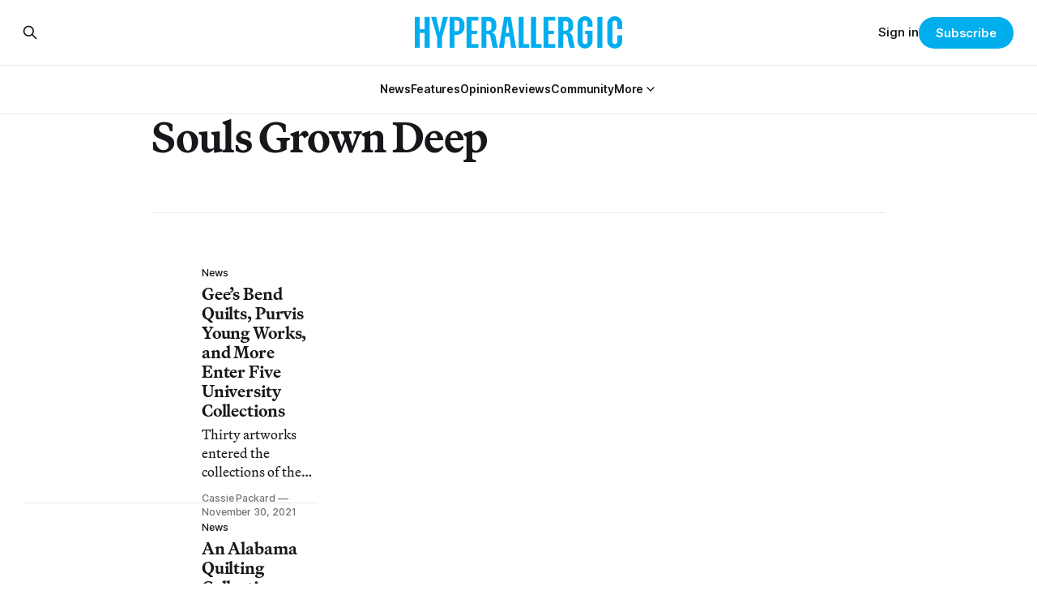

--- FILE ---
content_type: text/html; charset=utf-8
request_url: https://hyperallergic.com/tag/souls-grown-deep/
body_size: 8389
content:
<!DOCTYPE html>
<html lang="en">
<head>

    <title>Souls Grown Deep - Hyperallergic</title>
    <meta charset="utf-8">
    <meta name="viewport" content="width=device-width, initial-scale=1.0">
    
    <link rel="preload" as="style" href="https://hyperallergic.com/assets/built/screen.css?v=a4c626ea56">
	<link rel="preload" as="style" href="https://hyperallergic.com/assets/css/contextly.css?v=a4c626ea56">
	<link rel="preload" as="style" href="https://hyperallergic.com/assets/css/code-injection.css?v=a4c626ea56">
    <link rel="preload" as="script" href="https://hyperallergic.com/assets/built/source.js?v=a4c626ea56">
    
    <link rel="preload" as="font" type="font/woff2" href="https://hyperallergic.com/assets/fonts/inter-roman.woff2?v=a4c626ea56" crossorigin="anonymous">
<style>
    @font-face {
        font-family: "Inter";
        font-style: normal;
        font-weight: 100 900;
        font-display: optional;
        src: url(https://hyperallergic.com/assets/fonts/inter-roman.woff2?v=a4c626ea56) format("woff2");
        unicode-range: U+0000-00FF, U+0131, U+0152-0153, U+02BB-02BC, U+02C6, U+02DA, U+02DC, U+0304, U+0308, U+0329, U+2000-206F, U+2074, U+20AC, U+2122, U+2191, U+2193, U+2212, U+2215, U+FEFF, U+FFFD;
    }
</style>
    <link rel="preload" as="font" type="font/woff2" href="https://hyperallergic.com/assets/fonts/martina-plantijn-regular.woff2?v=a4c626ea56" crossorigin="anonymous">
<link rel="preload" as="font" type="font/woff2" href="https://hyperallergic.com/assets/fonts/martina-plantijn-italic.woff2?v=a4c626ea56" crossorigin="anonymous">
<link rel="preload" as="font" type="font/woff2" href="https://hyperallergic.com/assets/fonts/martina-plantijn-medium.woff2?v=a4c626ea56" crossorigin="anonymous">
<link rel="preload" as="font" type="font/woff2" href="https://hyperallergic.com/assets/fonts/martina-plantijn-medium-italic.woff2?v=a4c626ea56" crossorigin="anonymous">
<link rel="preload" as="font" type="font/woff2" href="https://hyperallergic.com/assets/fonts/martina-plantijn-bold.woff2?v=a4c626ea56" crossorigin="anonymous">
<link rel="preload" as="font" type="font/woff2" href="https://hyperallergic.com/assets/fonts/martina-plantijn-bold-italic.woff2?v=a4c626ea56" crossorigin="anonymous">
<style>
    @font-face {
        font-family: "Martina Plantijn";
        font-style: normal;
        font-weight: 400;
        font-display: optional;
        src: url(https://hyperallergic.com/assets/fonts/martina-plantijn-regular.woff2?v=a4c626ea56) format("woff2");
        unicode-range: U+0000-00FF, U+0131, U+0152-0153, U+02BB-02BC, U+02C6, U+02DA, U+02DC, U+0304, U+0308, U+0329, U+2000-206F, U+2074, U+20AC, U+2122, U+2191, U+2193, U+2212, U+2215, U+FEFF, U+FFFD;
    }

    @font-face {
        font-family: "Martina Plantijn";
        font-style: italic;
        font-weight: 400;
        font-display: optional;
        src: url(https://hyperallergic.com/assets/fonts/martina-plantijn-italic.woff2?v=a4c626ea56) format("woff2");
        unicode-range: U+0000-00FF, U+0131, U+0152-0153, U+02BB-02BC, U+02C6, U+02DA, U+02DC, U+0304, U+0308, U+0329, U+2000-206F, U+2074, U+20AC, U+2122, U+2191, U+2193, U+2212, U+2215, U+FEFF, U+FFFD;
    }
    
    @font-face {
        font-family: "Martina Plantijn";
        font-style: normal;
        font-weight: 500;
        font-display: optional;
        src: url(https://hyperallergic.com/assets/fonts/martina-plantijn-medium.woff2?v=a4c626ea56) format("woff2");
        unicode-range: U+0000-00FF, U+0131, U+0152-0153, U+02BB-02BC, U+02C6, U+02DA, U+02DC, U+0304, U+0308, U+0329, U+2000-206F, U+2074, U+20AC, U+2122, U+2191, U+2193, U+2212, U+2215, U+FEFF, U+FFFD;
    }

   @font-face {
        font-family: "Martina Plantijn";
        font-style: italic;
        font-weight: 500;
        font-display: optional;
        src: url(https://hyperallergic.com/assets/fonts/martina-plantijn-medium-italic.woff2?v=a4c626ea56) format("woff2");
        unicode-range: U+0000-00FF, U+0131, U+0152-0153, U+02BB-02BC, U+02C6, U+02DA, U+02DC, U+0304, U+0308, U+0329, U+2000-206F, U+2074, U+20AC, U+2122, U+2191, U+2193, U+2212, U+2215, U+FEFF, U+FFFD;
    }

    @font-face {
        font-family: "Martina Plantijn";
        font-style: normal;
        font-weight: 700;
        font-display: optional;
        src: url(https://hyperallergic.com/assets/fonts/martina-plantijn-bold.woff2?v=a4c626ea56) format("woff2");
        unicode-range: U+0000-00FF, U+0131, U+0152-0153, U+02BB-02BC, U+02C6, U+02DA, U+02DC, U+0304, U+0308, U+0329, U+2000-206F, U+2074, U+20AC, U+2122, U+2191, U+2193, U+2212, U+2215, U+FEFF, U+FFFD;
    }

    @font-face {
        font-family: "Martina Plantijn";
        font-style: italic;
        font-weight: 700;
        font-display: optional;
        src: url(https://hyperallergic.com/assets/fonts/martina-plantijn-bold-italic.woff2?v=a4c626ea56) format("woff2");
        unicode-range: U+0000-00FF, U+0131, U+0152-0153, U+02BB-02BC, U+02C6, U+02DA, U+02DC, U+0304, U+0308, U+0329, U+2000-206F, U+2074, U+20AC, U+2122, U+2191, U+2193, U+2212, U+2215, U+FEFF, U+FFFD;
    }  

</style>

    <link rel="stylesheet" type="text/css" href="https://hyperallergic.com/assets/built/screen.css?v=a4c626ea56">
	<link rel="stylesheet" type="text/css" href="https://hyperallergic.com/assets/css/contextly.css?v=a4c626ea56">
	<link rel="stylesheet" type="text/css" href="https://hyperallergic.com/assets/css/code-injection.css?v=a4c626ea56">

    <style>
        :root {
            --background-color: #ffffff
        }
    </style>

    <script>
        /* The script for calculating the color contrast has been taken from
        https://gomakethings.com/dynamically-changing-the-text-color-based-on-background-color-contrast-with-vanilla-js/ */
        var accentColor = getComputedStyle(document.documentElement).getPropertyValue('--background-color');
        accentColor = accentColor.trim().slice(1);

        if (accentColor.length === 3) {
            accentColor = accentColor[0] + accentColor[0] + accentColor[1] + accentColor[1] + accentColor[2] + accentColor[2];
        }

        var r = parseInt(accentColor.substr(0, 2), 16);
        var g = parseInt(accentColor.substr(2, 2), 16);
        var b = parseInt(accentColor.substr(4, 2), 16);
        var yiq = ((r * 299) + (g * 587) + (b * 114)) / 1000;
        var textColor = (yiq >= 128) ? 'dark' : 'light';

        document.documentElement.className = `has-${textColor}-text`;
    </script>

    <link rel="icon" href="https://hyperallergic.com/content/images/size/w256h256/2025/11/Hyperallergic---favicon---360x360.png" type="image/png">
    <link rel="canonical" href="https://hyperallergic.com/tag/souls-grown-deep/">
    <meta name="referrer" content="no-referrer-when-downgrade">
    
    <meta property="og:site_name" content="Hyperallergic">
    <meta property="og:type" content="website">
    <meta property="og:title" content="Souls Grown Deep - Hyperallergic">
    <meta property="og:url" content="https://hyperallergic.com/tag/souls-grown-deep/">
    <meta property="article:publisher" content="https://www.facebook.com/hyperallergic">
    <meta name="twitter:card" content="summary">
    <meta name="twitter:title" content="Souls Grown Deep - Hyperallergic">
    <meta name="twitter:url" content="https://hyperallergic.com/tag/souls-grown-deep/">
    <meta name="twitter:site" content="@hyperallergic">
    
    <script type="application/ld+json">
{
    "@context": "https://schema.org",
    "@type": "Series",
    "publisher": {
        "@type": "Organization",
        "name": "Hyperallergic",
        "url": "https://hyperallergic.com/",
        "logo": {
            "@type": "ImageObject",
            "url": "https://hyperallergic.com/content/images/2025/08/hyperallergic-logo-1.png"
        }
    },
    "url": "https://hyperallergic.com/tag/souls-grown-deep/",
    "name": "Souls Grown Deep",
    "mainEntityOfPage": "https://hyperallergic.com/tag/souls-grown-deep/"
}
    </script>

    <meta name="generator" content="Ghost 6.13">
    <link rel="alternate" type="application/rss+xml" title="Hyperallergic" href="https://hyperallergic.com/rss/">
    <script defer src="https://cdn.jsdelivr.net/ghost/portal@~2.56/umd/portal.min.js" data-i18n="true" data-ghost="https://hyperallergic.com/" data-key="0960c3763f2386b8ea2a9677ee" data-api="https://hyperallergic.ghost.io/ghost/api/content/" data-locale="en" crossorigin="anonymous"></script><style id="gh-members-styles">.gh-post-upgrade-cta-content,
.gh-post-upgrade-cta {
    display: flex;
    flex-direction: column;
    align-items: center;
    font-family: -apple-system, BlinkMacSystemFont, 'Segoe UI', Roboto, Oxygen, Ubuntu, Cantarell, 'Open Sans', 'Helvetica Neue', sans-serif;
    text-align: center;
    width: 100%;
    color: #ffffff;
    font-size: 16px;
}

.gh-post-upgrade-cta-content {
    border-radius: 8px;
    padding: 40px 4vw;
}

.gh-post-upgrade-cta h2 {
    color: #ffffff;
    font-size: 28px;
    letter-spacing: -0.2px;
    margin: 0;
    padding: 0;
}

.gh-post-upgrade-cta p {
    margin: 20px 0 0;
    padding: 0;
}

.gh-post-upgrade-cta small {
    font-size: 16px;
    letter-spacing: -0.2px;
}

.gh-post-upgrade-cta a {
    color: #ffffff;
    cursor: pointer;
    font-weight: 500;
    box-shadow: none;
    text-decoration: underline;
}

.gh-post-upgrade-cta a:hover {
    color: #ffffff;
    opacity: 0.8;
    box-shadow: none;
    text-decoration: underline;
}

.gh-post-upgrade-cta a.gh-btn {
    display: block;
    background: #ffffff;
    text-decoration: none;
    margin: 28px 0 0;
    padding: 8px 18px;
    border-radius: 4px;
    font-size: 16px;
    font-weight: 600;
}

.gh-post-upgrade-cta a.gh-btn:hover {
    opacity: 0.92;
}</style><script async src="https://js.stripe.com/v3/"></script>
    <script defer src="https://cdn.jsdelivr.net/ghost/sodo-search@~1.8/umd/sodo-search.min.js" data-key="0960c3763f2386b8ea2a9677ee" data-styles="https://cdn.jsdelivr.net/ghost/sodo-search@~1.8/umd/main.css" data-sodo-search="https://hyperallergic.ghost.io/" data-locale="en" crossorigin="anonymous"></script>
    
    <link href="https://hyperallergic.com/webmentions/receive/" rel="webmention">
    <script defer src="/public/cards.min.js?v=a4c626ea56"></script>
    <link rel="stylesheet" type="text/css" href="/public/cards.min.css?v=a4c626ea56">
    <script defer src="/public/comment-counts.min.js?v=a4c626ea56" data-ghost-comments-counts-api="https://hyperallergic.com/members/api/comments/counts/"></script>
    <script defer src="/public/member-attribution.min.js?v=a4c626ea56"></script>
    <script defer src="/public/ghost-stats.min.js?v=a4c626ea56" data-stringify-payload="false" data-datasource="analytics_events" data-storage="localStorage" data-host="https://hyperallergic.com/.ghost/analytics/api/v1/page_hit"  tb_site_uuid="51f871d8-b6be-4a73-b958-0ca4fff0110a" tb_post_uuid="undefined" tb_post_type="null" tb_member_uuid="undefined" tb_member_status="undefined"></script><style>:root {--ghost-accent-color: #00AEEE;}</style>
    <script defer data-domain="hyperallergic.com" src="https://plausible.io/js/script.file-downloads.hash.outbound-links.pageview-props.tagged-events.js"></script>
<script>window.plausible = window.plausible || function() { (window.plausible.q = window.plausible.q || []).push(arguments) }</script>

	<meta name="viewport" content="width=device-width, initial-scale=1">
	<style>
		.responsive-gpt-ad {
			width: 100%;
			margin: 0 auto;
			min-width: 320px;
		}
		#div-gpt-ad-1757948558089-1, #div-gpt-ad-1757948558089-2, #div-gpt-ad-1757948558089-3, #div-gpt-ad-1757948558089-9 {
			width: 100%;
			height: auto;
			min-height: 360px;
			display: flex;
			justify-content: center;
			align-items: center;
			background-color: #f9f9f9;
			margin: 48px auto;
			padding: 32px 0;
		}
	</style>

	<script async src="https://securepubads.g.doubleclick.net/tag/js/gpt.js" crossorigin="anonymous"></script>
	<script>
		window.googletag = window.googletag || {cmd: []};
		googletag.cmd.push(function() {
			var mapping = googletag.sizeMapping()
				.addSize([960, 0],   [[960, 540]])
				.addSize([640, 0],   [[640, 360]])
				.addSize([0, 0],     [[320, 480]])
				.build();

			googletag.defineSlot('/16307266/hyperallergic/hyp-content/hyp-content-1', [[960, 540], [640, 360], [320, 480]], 'div-gpt-ad-1757948558089-1')
				.defineSizeMapping(mapping)
				.addService(googletag.pubads());

			googletag.defineSlot('/16307266/hyperallergic/hyp-content/hyp-content-2', [[960, 540], [640, 360], [320, 480]], 'div-gpt-ad-1757948558089-2')
				.defineSizeMapping(mapping)
				.addService(googletag.pubads());

			googletag.defineSlot('/16307266/hyperallergic/hyp-content/hyp-content-3', [[960, 540], [640, 360], [320, 480]], 'div-gpt-ad-1757948558089-3')
				.defineSizeMapping(mapping)
				.addService(googletag.pubads());

			googletag.defineSlot('/16307266/hyperallergic/hyp-content/hyp-footer', [[960, 540], [640, 360], [320, 480]], 'div-gpt-ad-1757948558089-9')
				.defineSizeMapping(mapping)
				.addService(googletag.pubads());

			googletag.pubads().enableSingleRequest();
			googletag.pubads().collapseEmptyDivs();
			googletag.enableServices();
		});
	</script>
    
</head>
<body class="tag-template tag-souls-grown-deep has-serif-title has-serif-body">

<div class="gh-viewport">
    
    <header id="gh-navigation" class="gh-navigation is-stacked gh-outer">
    <div class="gh-navigation-inner gh-inner">

        <div class="gh-navigation-brand">
            <a class="gh-navigation-logo is-title" href="https://hyperallergic.com">
                    <img src="https://hyperallergic.com/content/images/2025/08/hyperallergic-logo-1.png" alt="Hyperallergic">
            </a>
            <button class="gh-search gh-icon-button" aria-label="Search this site" data-ghost-search>
    <svg xmlns="http://www.w3.org/2000/svg" fill="none" viewBox="0 0 24 24" stroke="currentColor" stroke-width="2" width="20" height="20"><path stroke-linecap="round" stroke-linejoin="round" d="M21 21l-6-6m2-5a7 7 0 11-14 0 7 7 0 0114 0z"></path></svg></button>            <button class="gh-burger gh-icon-button" aria-label="Menu">
                <svg xmlns="http://www.w3.org/2000/svg" width="24" height="24" fill="currentColor" viewBox="0 0 256 256"><path d="M224,128a8,8,0,0,1-8,8H40a8,8,0,0,1,0-16H216A8,8,0,0,1,224,128ZM40,72H216a8,8,0,0,0,0-16H40a8,8,0,0,0,0,16ZM216,184H40a8,8,0,0,0,0,16H216a8,8,0,0,0,0-16Z"></path></svg>                <svg xmlns="http://www.w3.org/2000/svg" width="24" height="24" fill="currentColor" viewBox="0 0 256 256"><path d="M205.66,194.34a8,8,0,0,1-11.32,11.32L128,139.31,61.66,205.66a8,8,0,0,1-11.32-11.32L116.69,128,50.34,61.66A8,8,0,0,1,61.66,50.34L128,116.69l66.34-66.35a8,8,0,0,1,11.32,11.32L139.31,128Z"></path></svg>            </button>
        </div>

        <nav class="gh-navigation-menu">
            <ul class="nav gh-dropdown-nav">
    <li class="nav-news "
      data-label="News" data-slug="news" data-length="4">
      <a class="" href="https://hyperallergic.com/tag/news/"
        >
        <span>News</span>
      </a>
    </li>
    <li class="nav-features "
      data-label="Features" data-slug="features" data-length="8">
      <a class="" href="https://hyperallergic.com/tag/features/"
        >
        <span>Features</span>
      </a>
    </li>
    <li class="nav-opinion "
      data-label="Opinion" data-slug="opinion" data-length="7">
      <a class="" href="https://hyperallergic.com/tag/opinion/"
        >
        <span>Opinion</span>
      </a>
    </li>
    <li class="nav-reviews "
      data-label="Reviews" data-slug="reviews" data-length="7">
      <a class="" href="https://hyperallergic.com/tag/reviews/"
        >
        <span>Reviews</span>
      </a>
    </li>
    <li class="nav-community "
      data-label="Community" data-slug="community" data-length="9">
      <a class="" href="https://hyperallergic.com/tag/community/"
        >
        <span>Community</span>
      </a>
    </li>
    <li class="nav-more  nav-toggle"
      data-label="More" data-slug="more" data-length="4">
      <a class="" href="#" role="button"
        onclick="toggleDropdown(event);return false;" aria-haspopup="true" aria-expanded="false">
        <span>More</span>
      </a>
    </li>
    <li class="nav-guides  is-subitem"
      data-label="-Guides" data-slug="guides" data-length="7">
      <a class="" href="https://hyperallergic.com/tag/guide/"
        >
        <span>-Guides</span>
      </a>
    </li>
    <li class="nav-opportunities  is-subitem"
      data-label="-Opportunities" data-slug="opportunities" data-length="14">
      <a class="" href="https://hyperallergic.com/tag/opportunities/"
        >
        <span>-Opportunities</span>
      </a>
    </li>
    <li class="nav-announcements  is-subitem"
      data-label="-Announcements" data-slug="announcements" data-length="14">
      <a class="" href="https://hyperallergic.com/tag/announcement/"
        >
        <span>-Announcements</span>
      </a>
    </li>
    <li class="nav-interviews  is-subitem"
      data-label="-Interviews" data-slug="interviews" data-length="11">
      <a class="" href="https://hyperallergic.com/tag/interview/"
        >
        <span>-Interviews</span>
      </a>
    </li>
    <li class="nav-podcast  is-subitem"
      data-label="-Podcast" data-slug="podcast" data-length="8">
      <a class="" href="https://hyperallergic.com/tag/podcast/"
        >
        <span>-Podcast</span>
      </a>
    </li>
    <li class="nav-books  is-subitem"
      data-label="-Books" data-slug="books" data-length="6">
      <a class="" href="https://hyperallergic.com/tag/books/"
        >
        <span>-Books</span>
      </a>
    </li>
    <li class="nav-film  is-subitem"
      data-label="-Film" data-slug="film" data-length="5">
      <a class="" href="https://hyperallergic.com/tag/film/"
        >
        <span>-Film</span>
      </a>
    </li>
    <li class="nav-crosswords  is-subitem"
      data-label="-Crosswords" data-slug="crosswords" data-length="11">
      <a class="" href="https://hyperallergic.com/tag/crosswords/"
        >
        <span>-Crosswords</span>
      </a>
    </li>
    <li class="nav-comics  is-subitem"
      data-label="-Comics" data-slug="comics" data-length="7">
      <a class="" href="https://hyperallergic.com/tag/comics/"
        >
        <span>-Comics</span>
      </a>
    </li>
    <li class="nav-newsletters  is-subitem"
      data-label="-Newsletters" data-slug="newsletters" data-length="12">
      <a class="" href="https://hyperallergic.com/newsletters/"
        >
        <span>-Newsletters</span>
      </a>
    </li>
</ul>

<script>
// Initialize dropdown functionality - matches Gazet implementation
document.addEventListener('DOMContentLoaded', function() {
    const nav = document.querySelector('.gh-navigation-menu .gh-dropdown-nav');
    if (nav && typeof initDropdown === 'function') {
        nav.setAttribute('data-dropdown-nav', '');
        // Call initDropdown with dropdown CSS class like Gazet does
        initDropdown(nav, 'gh-submenu');
    }
});
</script>
        </nav>

        <div class="gh-navigation-actions">
                <button class="gh-search gh-icon-button" aria-label="Search this site" data-ghost-search>
    <svg xmlns="http://www.w3.org/2000/svg" fill="none" viewBox="0 0 24 24" stroke="currentColor" stroke-width="2" width="20" height="20"><path stroke-linecap="round" stroke-linejoin="round" d="M21 21l-6-6m2-5a7 7 0 11-14 0 7 7 0 0114 0z"></path></svg></button>                <div class="gh-navigation-members">
                            <a href="#/portal/signin" data-portal="signin">Sign in</a>
                                <a class="gh-button" href="#/portal/signup" data-portal="signup">Subscribe</a>
                </div>
        </div>

    </div>
</header>

<template data-dropdown-toggle-template>
    <button class="gh-dropdown-toggle" data-class="is-rotated" title="Toggle submenu" aria-label="Toggle submenu" aria-controls="" aria-expanded="false">
        <svg xmlns="http://www.w3.org/2000/svg" width="24" height="24" viewBox="0 0 24 24" stroke-width="2" stroke="currentColor" fill="none" stroke-linecap="round" stroke-linejoin="round"><path stroke="none" d="M0 0h24v24H0z" fill="none"></path><polyline points="6 9 12 15 18 9"></polyline></svg>
    </button>
</template>

    
<main class="gh-main gh-outer">

        <section class="gh-archive gh-inner">
            <div class="gh-archive-inner">
                <header class="gh-archive-wrapper">
                    <h1 class="gh-article-title is-title">Souls Grown Deep</h1>
                </header>
                            </div>
        </section>

    
<section class="gh-container is-list gh-outer">
    <div class="gh-container-inner gh-inner">
        

        <main class="gh-main">
            <div class="gh-feed">



                        <article class="gh-card post tag-news tag-souls-grown-deep tag-souls-grown-deep-foundation tag-transactions tag-hash-wp tag-hash-wp-post tag-hash-wp-featured-image-position-hidden tag-hash-import-2025-11-24-09-11">
    <a class="gh-card-link" href="/gees-bend-quilts-and-more-enter-five-university-collections/">
            <figure class="gh-card-image">
                <img
                    srcset="/content/images/size/w160/format/webp/hyperallergic-newspack-s3-amazonaws-com/uploads/2021/11/sg201844399-scaled.jpg 160w,
                            /content/images/size/w320/format/webp/hyperallergic-newspack-s3-amazonaws-com/uploads/2021/11/sg201844399-scaled.jpg 320w,
                            /content/images/size/w600/format/webp/hyperallergic-newspack-s3-amazonaws-com/uploads/2021/11/sg201844399-scaled.jpg 600w,
                            /content/images/size/w960/format/webp/hyperallergic-newspack-s3-amazonaws-com/uploads/2021/11/sg201844399-scaled.jpg 960w,
                            /content/images/size/w1200/format/webp/hyperallergic-newspack-s3-amazonaws-com/uploads/2021/11/sg201844399-scaled.jpg 1200w,
                            /content/images/size/w2400/format/webp/hyperallergic-newspack-s3-amazonaws-com/uploads/2021/11/sg201844399-scaled.jpg 2400w"
                    sizes="320px"
                    src="/content/images/size/w600/hyperallergic-newspack-s3-amazonaws-com/uploads/2021/11/sg201844399-scaled.jpg"
                    alt="Gee’s Bend Quilts, Purvis Young Works, and More Enter Five University Collections"
                    loading="lazy"
                >
            </figure>
        <div class="gh-card-wrapper">
                        <p class="gh-card-tag" data-priority="first">News</p>
            <h3 class="gh-card-title is-title">Gee’s Bend Quilts, Purvis Young Works, and More Enter Five University Collections</h3>
                <p class="gh-card-excerpt is-body">Thirty artworks entered the collections of the Blanton Museum of Art, the Hood Museum of Art, the Princeton University Art Museum, the RISD Museum, and the Hampton University Museum.</p>
            <footer class="gh-card-meta">
<!--
             -->
                    <span class="gh-card-author">Cassie Packard</span>
                            <time class="gh-card-date" datetime="2021-11-30">November 30, 2021</time>
                <!--
         --></footer>
        </div>
    </a>
</article>
                        <article class="gh-card post tag-news tag-alabama tag-alberta tag-gees-bend tag-souls-grown-deep tag-hash-wp tag-hash-wp-post tag-hash-wp-featured-image-position-hidden tag-hash-import-2025-11-24-09-11">
    <a class="gh-card-link" href="/freedom-quilting-bee-legacy-receives-souls-grown-deep-grant-for-alabama-museum/">
            <figure class="gh-card-image">
                <img
                    srcset="/content/images/size/w160/format/webp/hyperallergic-newspack-s3-amazonaws-com/uploads/2021/06/unnamed-4-scaled.jpg 160w,
                            /content/images/size/w320/format/webp/hyperallergic-newspack-s3-amazonaws-com/uploads/2021/06/unnamed-4-scaled.jpg 320w,
                            /content/images/size/w600/format/webp/hyperallergic-newspack-s3-amazonaws-com/uploads/2021/06/unnamed-4-scaled.jpg 600w,
                            /content/images/size/w960/format/webp/hyperallergic-newspack-s3-amazonaws-com/uploads/2021/06/unnamed-4-scaled.jpg 960w,
                            /content/images/size/w1200/format/webp/hyperallergic-newspack-s3-amazonaws-com/uploads/2021/06/unnamed-4-scaled.jpg 1200w,
                            /content/images/size/w2400/format/webp/hyperallergic-newspack-s3-amazonaws-com/uploads/2021/06/unnamed-4-scaled.jpg 2400w"
                    sizes="320px"
                    src="/content/images/size/w600/hyperallergic-newspack-s3-amazonaws-com/uploads/2021/06/unnamed-4-scaled.jpg"
                    alt="An Alabama Quilting Collective Receives $250K to Build a Museum"
                    loading="lazy"
                >
            </figure>
        <div class="gh-card-wrapper">
                        <p class="gh-card-tag" data-priority="first">News</p>
            <h3 class="gh-card-title is-title">An Alabama Quilting Collective Receives $250K to Build a Museum</h3>
                <p class="gh-card-excerpt is-body">The Freedom Quilting Bee Legacy, a nonprofit in Alabama, has received a grant from the Souls Grown Deep Foundation and Community Partnership.</p>
            <footer class="gh-card-meta">
<!--
             -->
                    <span class="gh-card-author">Hakim Bishara</span>
                            <time class="gh-card-date" datetime="2021-06-16">June 16, 2021</time>
                <!--
         --></footer>
        </div>
    </a>
</article>
                        <article class="gh-card post tag-news tag-etsy tag-featured tag-gees-bend tag-quilts tag-souls-grown-deep tag-hash-wp tag-hash-wp-post tag-hash-wp-featured-image-position-hidden tag-hash-import-2025-11-24-09-11">
    <a class="gh-card-link" href="/the-influential-quiltmakers-of-gees-bend-are-now-on-etsy/">
            <figure class="gh-card-image">
                <img
                    srcset="/content/images/size/w160/format/webp/hyperallergic-newspack-s3-amazonaws-com/uploads/2021/01/dorispettwaymosely.jpg 160w,
                            /content/images/size/w320/format/webp/hyperallergic-newspack-s3-amazonaws-com/uploads/2021/01/dorispettwaymosely.jpg 320w,
                            /content/images/size/w600/format/webp/hyperallergic-newspack-s3-amazonaws-com/uploads/2021/01/dorispettwaymosely.jpg 600w,
                            /content/images/size/w960/format/webp/hyperallergic-newspack-s3-amazonaws-com/uploads/2021/01/dorispettwaymosely.jpg 960w,
                            /content/images/size/w1200/format/webp/hyperallergic-newspack-s3-amazonaws-com/uploads/2021/01/dorispettwaymosely.jpg 1200w,
                            /content/images/size/w2400/format/webp/hyperallergic-newspack-s3-amazonaws-com/uploads/2021/01/dorispettwaymosely.jpg 2400w"
                    sizes="320px"
                    src="/content/images/size/w600/hyperallergic-newspack-s3-amazonaws-com/uploads/2021/01/dorispettwaymosely.jpg"
                    alt="The Influential Quiltmakers of Gee’s Bend Are Now on Etsy"
                    loading="lazy"
                >
            </figure>
        <div class="gh-card-wrapper">
                        <p class="gh-card-tag" data-priority="first">News</p>
            <h3 class="gh-card-title is-title">The Influential Quiltmakers of Gee’s Bend Are Now on Etsy</h3>
                <p class="gh-card-excerpt is-body">Each shop features the quilter’s story and their array of offerings, with prices on works that range from $27 to $5,500 per piece.</p>
            <footer class="gh-card-meta">
<!--
             -->
                    <span class="gh-card-author">Sarah Rose Sharp</span>
                            <time class="gh-card-date" datetime="2021-02-01">February 01, 2021</time>
                <!--
         --></footer>
        </div>
    </a>
</article>
                        <article class="gh-card post tag-news tag-gees-bend tag-national-gallery-of-art tag-souls-grown-deep tag-washington-dc tag-hash-wp tag-hash-wp-post tag-hash-wp-featured-image-position-large tag-hash-import-2025-11-24-09-11">
    <a class="gh-card-link" href="/the-national-gallery-of-art-acquires-quilts-by-the-women-of-gees-bend/">
            <figure class="gh-card-image">
                <img
                    srcset="/content/images/size/w160/format/webp/hyperallergic-newspack-s3-amazonaws-com/uploads/2021/01/bendolph-scaled.jpg 160w,
                            /content/images/size/w320/format/webp/hyperallergic-newspack-s3-amazonaws-com/uploads/2021/01/bendolph-scaled.jpg 320w,
                            /content/images/size/w600/format/webp/hyperallergic-newspack-s3-amazonaws-com/uploads/2021/01/bendolph-scaled.jpg 600w,
                            /content/images/size/w960/format/webp/hyperallergic-newspack-s3-amazonaws-com/uploads/2021/01/bendolph-scaled.jpg 960w,
                            /content/images/size/w1200/format/webp/hyperallergic-newspack-s3-amazonaws-com/uploads/2021/01/bendolph-scaled.jpg 1200w,
                            /content/images/size/w2400/format/webp/hyperallergic-newspack-s3-amazonaws-com/uploads/2021/01/bendolph-scaled.jpg 2400w"
                    sizes="320px"
                    src="/content/images/size/w600/hyperallergic-newspack-s3-amazonaws-com/uploads/2021/01/bendolph-scaled.jpg"
                    alt="The National Gallery of Art Acquires Quilts by the Women of Gee’s Bend"
                    loading="lazy"
                >
            </figure>
        <div class="gh-card-wrapper">
                        <p class="gh-card-tag" data-priority="first">News</p>
            <h3 class="gh-card-title is-title">The National Gallery of Art Acquires Quilts by the Women of Gee’s Bend</h3>
                <p class="gh-card-excerpt is-body">The DC institution has expanded its holdings of work by Black artists from the American South with a recent acquisition from Souls Grown Deep.</p>
            <footer class="gh-card-meta">
<!--
             -->
                    <span class="gh-card-author">Cassie Packard</span>
                            <time class="gh-card-date" datetime="2021-01-08">January 08, 2021</time>
                <!--
         --></footer>
        </div>
    </a>
</article>
                        <article class="gh-card post tag-news tag-souls-grown-deep tag-souls-grown-deep-foundation tag-transactions tag-hash-wp tag-hash-wp-post tag-hash-wp-featured-image-position-hidden tag-hash-import-2025-11-24-09-08">
    <a class="gh-card-link" href="/souls-grown-deep-starts-unprecedented-resale-royalties-for-artists/">
            <figure class="gh-card-image">
                <img
                    srcset="/content/images/size/w160/format/webp/hyperallergic-newspack-s3-amazonaws-com/uploads/2020/11/48667486587_62361e2516_k.jpg 160w,
                            /content/images/size/w320/format/webp/hyperallergic-newspack-s3-amazonaws-com/uploads/2020/11/48667486587_62361e2516_k.jpg 320w,
                            /content/images/size/w600/format/webp/hyperallergic-newspack-s3-amazonaws-com/uploads/2020/11/48667486587_62361e2516_k.jpg 600w,
                            /content/images/size/w960/format/webp/hyperallergic-newspack-s3-amazonaws-com/uploads/2020/11/48667486587_62361e2516_k.jpg 960w,
                            /content/images/size/w1200/format/webp/hyperallergic-newspack-s3-amazonaws-com/uploads/2020/11/48667486587_62361e2516_k.jpg 1200w,
                            /content/images/size/w2400/format/webp/hyperallergic-newspack-s3-amazonaws-com/uploads/2020/11/48667486587_62361e2516_k.jpg 2400w"
                    sizes="320px"
                    src="/content/images/size/w600/hyperallergic-newspack-s3-amazonaws-com/uploads/2020/11/48667486587_62361e2516_k.jpg"
                    alt="Souls Grown Deep Starts Unprecedented Resale Royalties for Artists"
                    loading="lazy"
                >
            </figure>
        <div class="gh-card-wrapper">
                        <p class="gh-card-tag" data-priority="first">News</p>
            <h3 class="gh-card-title is-title">Souls Grown Deep Starts Unprecedented Resale Royalties for Artists</h3>
                <p class="gh-card-excerpt is-body">The Resale Royalty Award Program offers living artists 5% — the highest royalty threshold worldwide — of the proceeds from secondary market sales, at up to $85,000 annually per artist.</p>
            <footer class="gh-card-meta">
<!--
             -->
                    <span class="gh-card-author">Cassie Packard</span>
                            <time class="gh-card-date" datetime="2020-11-05">November 05, 2020</time>
                <!--
         --></footer>
        </div>
    </a>
</article>
                        <article class="gh-card post tag-news tag-alabama tag-gees-bend tag-souls-grown-deep tag-hash-wp tag-hash-wp-post tag-hash-wp-featured-image-position-hidden tag-hash-import-2025-11-24-07-41">
    <a class="gh-card-link" href="/a-new-resource-center-opens-in-gees-bend-home-to-famous-quiltmakers/">
            <figure class="gh-card-image">
                <img
                    srcset="/content/images/size/w160/format/webp/hyperallergic-newspack-s3-amazonaws-com/uploads/2020/06/90552912-507f-4544-a002-4ff3f104aac4.jpg 160w,
                            /content/images/size/w320/format/webp/hyperallergic-newspack-s3-amazonaws-com/uploads/2020/06/90552912-507f-4544-a002-4ff3f104aac4.jpg 320w,
                            /content/images/size/w600/format/webp/hyperallergic-newspack-s3-amazonaws-com/uploads/2020/06/90552912-507f-4544-a002-4ff3f104aac4.jpg 600w,
                            /content/images/size/w960/format/webp/hyperallergic-newspack-s3-amazonaws-com/uploads/2020/06/90552912-507f-4544-a002-4ff3f104aac4.jpg 960w,
                            /content/images/size/w1200/format/webp/hyperallergic-newspack-s3-amazonaws-com/uploads/2020/06/90552912-507f-4544-a002-4ff3f104aac4.jpg 1200w,
                            /content/images/size/w2400/format/webp/hyperallergic-newspack-s3-amazonaws-com/uploads/2020/06/90552912-507f-4544-a002-4ff3f104aac4.jpg 2400w"
                    sizes="320px"
                    src="/content/images/size/w600/hyperallergic-newspack-s3-amazonaws-com/uploads/2020/06/90552912-507f-4544-a002-4ff3f104aac4.jpg"
                    alt="A New Resource Center Opens in Gee’s Bend, Home to Famous Quiltmakers"
                    loading="lazy"
                >
            </figure>
        <div class="gh-card-wrapper">
                        <p class="gh-card-tag" data-priority="first">News</p>
            <h3 class="gh-card-title is-title">A New Resource Center Opens in Gee’s Bend, Home to Famous Quiltmakers</h3>
                <p class="gh-card-excerpt is-body">The Gee’s Bend Resource Center will serve one of the most under-resourced communities in Alabama, providing free internet, and assistance with voter registration and census participation.</p>
            <footer class="gh-card-meta">
<!--
             -->
                    <span class="gh-card-author">Hakim Bishara</span>
                            <time class="gh-card-date" datetime="2020-06-15">June 15, 2020</time>
                <!--
         --></footer>
        </div>
    </a>
</article>

            </div>

        </main>


    </div>
</section>

</main>
    
    <footer class="gh-footer gh-outer">
 
    <div class="gh-footer-inner gh-inner">

         <!-- /16307266/hyperallergic/hyp-footer -->
	<div class="responsive-gpt-ad">
		<div id="div-gpt-ad-1757948558089-9">
			<script>
				googletag.cmd.push(function() { googletag.display('div-gpt-ad-1757948558089-9'); });
			</script>
		</div>
	</div>
           
        <div class="gh-footer-bar">
            <span class="gh-footer-logo is-title">
                    <img src="https://hyperallergic.com/content/images/2025/08/hyperallergic-logo-1.png" alt="Hyperallergic">
            </span>
            <nav class="gh-footer-menu">
                <ul class="nav">
    <li class="nav-about "
      data-label="About" data-slug="about" data-length="5">
      <a class="" href="https://hyperallergic.com/about/"
        >
        <span>About</span>
      </a>
    </li>
    <li class="nav-contact "
      data-label="Contact" data-slug="contact" data-length="7">
      <a class="" href="https://hyperallergic.com/contact/"
        >
        <span>Contact</span>
      </a>
    </li>
    <li class="nav-membership "
      data-label="Membership" data-slug="membership" data-length="10">
      <a class="" href="#/portal/signup" role="button"
        >
        <span>Membership</span>
      </a>
    </li>
    <li class="nav-member-faq "
      data-label="Member FAQ" data-slug="member-faq" data-length="10">
      <a class="" href="https://hyperallergic.com/member-faq/"
        >
        <span>Member FAQ</span>
      </a>
    </li>
    <li class="nav-donate "
      data-label="Donate" data-slug="donate" data-length="6">
      <a class="" href="https://hyperallergic.com/donate/"
        >
        <span>Donate</span>
      </a>
    </li>
    <li class="nav-how-to-pitch "
      data-label="How to Pitch" data-slug="how-to-pitch" data-length="12">
      <a class="" href="https://hyperallergic.com/how-to-pitch/"
        >
        <span>How to Pitch</span>
      </a>
    </li>
    <li class="nav-advertise "
      data-label="Advertise" data-slug="advertise" data-length="9">
      <a class="" href="https://hyperallergic.com/advertise/"
        >
        <span>Advertise</span>
      </a>
    </li>
    <li class="nav-privacy-policy "
      data-label="Privacy Policy" data-slug="privacy-policy" data-length="14">
      <a class="" href="https://hyperallergic.com/privacy-policy/"
        >
        <span>Privacy Policy</span>
      </a>
    </li>
</ul>

            </nav>
       <!--     
         <div class="gh-footer-copyright">
                Powered by <a href="https://ghost.org/" target="_blank" rel="noopener">Ghost</a>
            </div> 
       -->
        </div>

                <section class="gh-footer-signup">
                    <h2 class="gh-footer-signup-header is-title">
                        Subscribe to our newsletter
                    </h2>
                    <p class="gh-footer-signup-subhead is-body">
                        Get the best of Hyperallergic sent straight to your inbox.
                    </p>
                    <form class="gh-form" data-members-form>
    <input class="gh-form-input" id="footer-email" name="email" type="email" placeholder="jamie@example.com" required data-members-email>
    <button class="gh-button" type="submit" aria-label="Subscribe">
        <span><span>Subscribe</span> <svg xmlns="http://www.w3.org/2000/svg" width="32" height="32" fill="currentColor" viewBox="0 0 256 256"><path d="M224.49,136.49l-72,72a12,12,0,0,1-17-17L187,140H40a12,12,0,0,1,0-24H187L135.51,64.48a12,12,0,0,1,17-17l72,72A12,12,0,0,1,224.49,136.49Z"></path></svg></span>
        <svg xmlns="http://www.w3.org/2000/svg" height="24" width="24" viewBox="0 0 24 24">
    <g stroke-linecap="round" stroke-width="2" fill="currentColor" stroke="none" stroke-linejoin="round" class="nc-icon-wrapper">
        <g class="nc-loop-dots-4-24-icon-o">
            <circle cx="4" cy="12" r="3"></circle>
            <circle cx="12" cy="12" r="3"></circle>
            <circle cx="20" cy="12" r="3"></circle>
        </g>
        <style data-cap="butt">
            .nc-loop-dots-4-24-icon-o{--animation-duration:0.8s}
            .nc-loop-dots-4-24-icon-o *{opacity:.4;transform:scale(.75);animation:nc-loop-dots-4-anim var(--animation-duration) infinite}
            .nc-loop-dots-4-24-icon-o :nth-child(1){transform-origin:4px 12px;animation-delay:-.3s;animation-delay:calc(var(--animation-duration)/-2.666)}
            .nc-loop-dots-4-24-icon-o :nth-child(2){transform-origin:12px 12px;animation-delay:-.15s;animation-delay:calc(var(--animation-duration)/-5.333)}
            .nc-loop-dots-4-24-icon-o :nth-child(3){transform-origin:20px 12px}
            @keyframes nc-loop-dots-4-anim{0%,100%{opacity:.4;transform:scale(.75)}50%{opacity:1;transform:scale(1)}}
        </style>
    </g>
</svg>        <svg class="checkmark" xmlns="http://www.w3.org/2000/svg" viewBox="0 0 52 52">
    <path class="checkmark__check" fill="none" d="M14.1 27.2l7.1 7.2 16.7-16.8"/>
    <style>
        .checkmark {
            width: 40px;
            height: 40px;
            display: block;
            stroke-width: 2.5;
            stroke: currentColor;
            stroke-miterlimit: 10;
        }

        .checkmark__check {
            transform-origin: 50% 50%;
            stroke-dasharray: 48;
            stroke-dashoffset: 48;
            animation: stroke .3s cubic-bezier(0.650, 0.000, 0.450, 1.000) forwards;
        }

        @keyframes stroke {
            100% { stroke-dashoffset: 0; }
        }
    </style>
</svg>    </button>
    <p data-members-error></p>
</form>                </section>

    </div>
</footer>
    
</div>


<script src="https://hyperallergic.com/assets/built/source.js?v=a4c626ea56"></script>


<progress value="0" max="100" data-progress-bar></progress>
<script>
  // Only run on post pages by checking body class
  if (document.body.classList.contains('post-template')) {
    const progressBar = document.querySelector('[data-progress-bar]');
    
    function getScrollPercent() {
      const h = document.documentElement, 
            b = document.body,
            st = 'scrollTop',
            sh = 'scrollHeight';
      return Math.round((h[st]||b[st]) / ((h[sh]||b[sh]) - h.clientHeight) * 100);
    }
    
    if (progressBar) {
      progressBar.setAttribute('value', getScrollPercent());
      window.addEventListener('scroll', () => {
        progressBar.setAttribute('value', getScrollPercent());
      });
    }
  } else {
    // Hide progress bar on non-post pages
    const progressBar = document.querySelector('[data-progress-bar]');
    if (progressBar) {
      progressBar.style.display = 'none';
    }
  }
</script>
<script>
!function(w,d,id,ns,s){var c=w[ns]=w[ns]||{};if(c.ready||(c.q=[],c.ready=function(){c.q.push(arguments)}),!d.getElementById(id)){var e=d.createElement(s);e.id=id,e.defer=true,e.src="https://assets.context.ly/kit/6.latest/loader.js";var h=d.getElementsByTagName(s)[0];h.parentNode.insertBefore(e,h)}}(window,document,"ctx-loader","Contextly","script");
</script>
<script>
Contextly.ready('widgets');
</script>
<script>
  const OutpostPub = {
    apiDomain: "https://ghyperallergiccom.outpost.pub",
    apiKey: "ed4fc5ac-0c92-4915-bf04-5473509ecc67",
    siteName: "Hyperallergic",
    memberId: "",
    memberEmail: "",
  }
</script>
<script defer src="https://assets.outpostpublishingcoop.com/assets/v2/js/outpost-pub.js"></script>

</body>
</html>


--- FILE ---
content_type: text/html; charset=utf-8
request_url: https://www.google.com/recaptcha/api2/aframe
body_size: 269
content:
<!DOCTYPE HTML><html><head><meta http-equiv="content-type" content="text/html; charset=UTF-8"></head><body><script nonce="KVwFQU-_0q2jaQ9PfrpUpQ">/** Anti-fraud and anti-abuse applications only. See google.com/recaptcha */ try{var clients={'sodar':'https://pagead2.googlesyndication.com/pagead/sodar?'};window.addEventListener("message",function(a){try{if(a.source===window.parent){var b=JSON.parse(a.data);var c=clients[b['id']];if(c){var d=document.createElement('img');d.src=c+b['params']+'&rc='+(localStorage.getItem("rc::a")?sessionStorage.getItem("rc::b"):"");window.document.body.appendChild(d);sessionStorage.setItem("rc::e",parseInt(sessionStorage.getItem("rc::e")||0)+1);localStorage.setItem("rc::h",'1769266359335');}}}catch(b){}});window.parent.postMessage("_grecaptcha_ready", "*");}catch(b){}</script></body></html>

--- FILE ---
content_type: application/javascript; charset=utf-8
request_url: https://fundingchoicesmessages.google.com/f/AGSKWxUOWgExyhkObu2oaWQgDgsTyBCBuL4HlfEwM62XvqxDGQA0dY7n8bp0WAANHj5QpBjhjKUyZz8wx_7BuCvXzf3pN8UeiFXr90JqZ6KyqUdNdgPvt_jRawb_Vm1I_cgDecSQMPiSAN560vzBvhCHdIZz4Mw3OxbWDGAmFpX1-iou4yxGTnZcuOMTvk2A/_/anyad.js/generate_ads.-500x100./dfp/jquery./sd_ads_
body_size: -1288
content:
window['5d9105ba-4a0b-478e-80c1-ee10d65115f2'] = true;